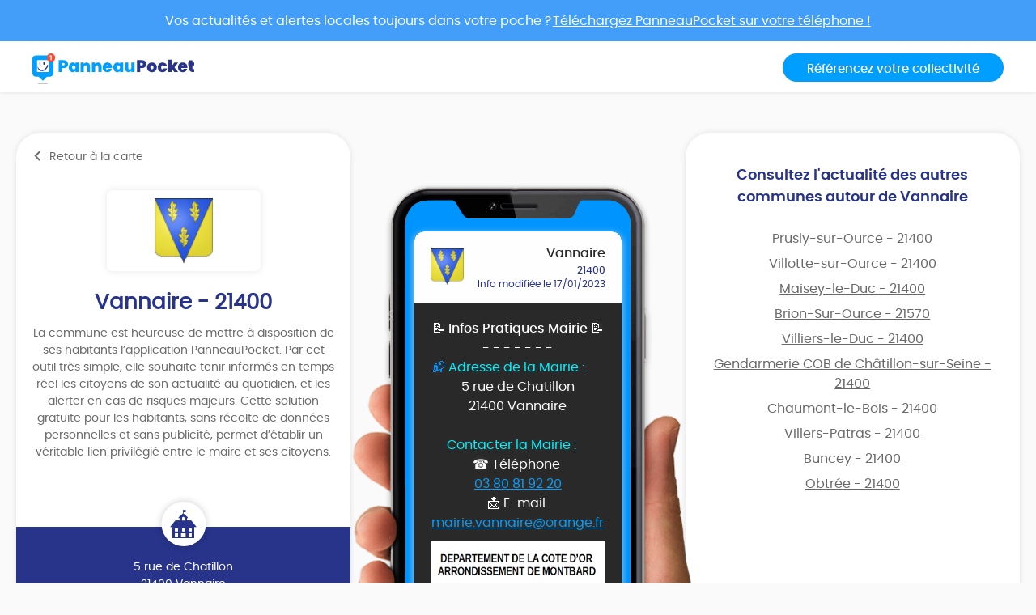

--- FILE ---
content_type: text/html; charset=UTF-8
request_url: https://app.panneaupocket.com/ville/1069682566-vannaire-21400
body_size: 4837
content:
<!DOCTYPE html>
<html>
    <head>
        <meta charset="UTF-8">
        <meta name="viewport" content="width=device-width, initial-scale=1.0, maximum-scale=1.0, user-scalable=no, minimal-ui, shrink-to-fit=no">
        <meta name="apple-mobile-web-app-capable" content="yes">
        <meta http-equiv="X-UA-Compatible" content="IE=edge">
        <meta name="format-detection" content="telephone=no" />
        <link rel="apple-touch-icon" sizes="180x180" href="/apple-touch-icon.png">
<link rel="icon" type="image/png" sizes="32x32" href="/favicon-32x32.png">
<link rel="icon" type="image/png" sizes="16x16" href="/favicon-16x16.png">
<link rel="manifest" href="/site.webmanifest">
<meta name="theme-color" content="#ffffff">


        <title>Mairie Vannaire (FR-21) ⚠️ Alertes &amp; informations municipales</title>
            

    <meta name="description" content="Toute l&#039;information municipale de votre mairie Vannaire (FR-21) ➡️ alertes, météo, trafic, informations citoyennes." />

            <meta name="apple-itunes-app" content="app-id=1143507069, app-argument=https://app.panneaupocket.com/ville/1069682566-vannaire-21400">

    <!-- Facebook OG -->
    <meta property="og:title" content="Mairie Vannaire (FR-21) ⚠️ Alertes &amp; informations municipales" />
    <meta property="og:description" content="Toute l&#039;information municipale de votre mairie Vannaire (FR-21) ➡️ alertes, météo, trafic, informations citoyennes." />
    <meta property="og:url" content="https://app.panneaupocket.com/ville/1069682566-vannaire-21400" />
    <meta property="og:image" content="https://panneau-pocket.s3.gra.perf.cloud.ovh.net/cache/city_logo/1069682566-1686313811.png/844f4d41fb566fac1e8763eea518a345" />

    <!-- Twitter Card -->
    <meta name="twitter:site" content="@PanneauPocket" />
    <meta name="twitter:title" content="Mairie Vannaire (FR-21) ⚠️ Alertes &amp; informations municipales" />
    <meta name="twitter:description" content="Toute l&#039;information municipale de votre mairie Vannaire (FR-21) ➡️ alertes, météo, trafic, informations citoyennes." />
    <meta name="twitter:card" content="summary" />
    <meta name="twitter:image" content="https://panneau-pocket.s3.gra.perf.cloud.ovh.net/cache/city_logo/1069682566-1686313811.png/844f4d41fb566fac1e8763eea518a345" />

                  <link rel="stylesheet" href="/build/public.04aafb41.css" data-turbo-track="reload">
        
                    <script src="/build/runtime.04afa2f0.js" defer data-turbo-track="reload"></script><script src="/build/552.12320c91.js" defer data-turbo-track="reload"></script><script src="/build/614.d5359b7d.js" defer data-turbo-track="reload"></script><script src="/build/502.8f3c1c2f.js" defer data-turbo-track="reload"></script><script src="/build/660.0606484a.js" defer data-turbo-track="reload"></script><script src="/build/public.80a77e41.js" defer data-turbo-track="reload"></script>
            <script defer src="https://maps.googleapis.com/maps/api/js?key=AIzaSyDTxQ8RtIskeV-Y8IpiIV5lKRQVijDjlUA"></script>
        
            <!-- Matomo -->
    <script>
        var _paq = window._paq = window._paq || [];
        _paq.push(['trackPageView']);
        _paq.push(['enableLinkTracking']);
        (function() {
            var u="//analyse.panneaupocket.com/";
            _paq.push(['setTrackerUrl', u+'matomo.php']);
            _paq.push(['setSiteId', '2']);
            _paq.push(['setUserId', '']);
            var d=document, g=d.createElement('script'), s=d.getElementsByTagName('script')[0];
            g.async=true; g.src=u+'matomo.js'; s.parentNode.insertBefore(g,s);
        })();
    </script>
    <!-- End Matomo Code -->

    </head>
    <body class="public-base-body" data-controller="matomo">
        <header class="header">
            <a href="https://bit.ly/3Gescux" target="_blank" class="banner-link">
                <div class="banner-info">
                    <div class="text">Vos actualités et alertes locales toujours dans votre poche ? <span class="underline-download-text">Téléchargez PanneauPocket sur votre téléphone !</span></div>
                </div>
            </a>
            <div class="container">
                <div class="row">
                    <div class="col-md-6 col-sm-12 mb-2 mb-sm-0">
                                                    <a href="/" class="logo">
                                <img src="/build/images/logo/logo-inline.a04a54dc.svg" alt="">
                            </a>
                                            </div>

                    <div class="col-md-6 col-sm-12 d-flex justify-content-sm-end justify-content-center">
                        <a class="btn btn-primary" target="_blank" href="https://www.panneaupocket.com/">Référencez votre collectivité</a>
                    </div>
                </div>
            </div>
        </header>
        <main>
                <div id="fb-root"></div>
    <div class="container page-city">
        <div class="primary-area">
            <section class="frame-city-info">
                <div class="frame-city-info__header">
                    <a href="/" class="back-link">
                        <i class="icon icon--chevron-left"></i>
                        <span>Retour à la carte</span>
                    </a>
                </div>
                <div class="frame-city-info__content">
                    <div class="image">
                        <div style="background: url(https://panneau-pocket.s3.gra.perf.cloud.ovh.net/cache/city_logo/1069682566-1686313811.png/844f4d41fb566fac1e8763eea518a345)"></div>
                    </div>
                    <h1 class="title">Vannaire - 21400</h1>
                    <p>
                                                    La commune est heureuse de mettre à disposition de ses habitants l’application PanneauPocket. Par cet outil très simple, elle souhaite tenir informés en temps réel les citoyens de son actualité au quotidien, et les alerter en cas de risques majeurs. Cette solution gratuite pour les habitants, sans récolte de données personnelles et sans publicité, permet d’établir un véritable lien privilégié entre le maire et ses citoyens.
                                            </p>
                </div>
                <div class="frame-city-info__footer">
                    <i class="icon icon--townhall"></i>
                    <p class="address">
                        <span>5 rue de Chatillon</span>
                        <span>21400 Vannaire</span>
                    </p>
                    <p class="contact">
                                                    <span>
                                <i class="icon icon--phone"></i>
                                <a href="tel:03 80 81 92 20">03 80 81 92 20</a>
                            </span>
                                                                            <span>
                                <i class="icon icon--envelope"></i>
                                <a href="mailto:mairie.vannaire@orange.fr">mairie.vannaire@orange.fr</a>
                            </span>
                                                                    </p>
                </div>
            </section>
            <div class="mockup">
                <div class="mockup__image">
                    <img class="phone" src="/build/images/mockup.4b1f03fc.png" alt="">
                    <div class="screen embeded">
                                                <div class="sign-carousel" id="signCarousel">
                                                                                                                                                                                                                                                        <div class="sign-carousel--item sign-carousel--item--active" data-id="191802064">
                                    
        <div
        data-controller="sign-preview-collection"
        class="sign-preview  mode-device"
    >
                    <div class="sign-preview__title">
                <div class="logo">
                                                                        <img src="https://panneau-pocket.s3.gra.perf.cloud.ovh.net/cache/city_logo/1069682566-1686313811.png/844f4d41fb566fac1e8763eea518a345" data-controller="retryable" />
                                                            </div>
                <div class="infos">
                                            <p class="city">Vannaire</p>
                                                    <p class="postcode">21400</p>
                                                <p class="information">
                                                                                                <span class="date">
                                                        Info modifiée le 17/01/2023

    
                                    </span>
                                                                                    </p>
                                    </div>
            </div>
        
                    <div class="sign-preview__content">
                <div class="title">
                    📝 Infos Pratiques Mairie 📝
                </div>
                <p>- - - - - - -</p>
                <div class="content">
                    
                    <p><span style="color: rgb(0, 145, 255);">📬 </span><span style="color: rgb(0, 242, 255);">Adresse de la Mairie :&nbsp;&nbsp;</span><span style="color: rgb(0, 145, 255);">&nbsp;&nbsp;&nbsp;&nbsp;</span></p><p>5 rue de Chatillon</p><p>21400 Vannaire</p><p><br></p><p><span style="color: rgb(0, 242, 255);">Contacter la Mairie :&nbsp;&nbsp;&nbsp;&nbsp;</span></p><p><span style="color: rgb(255, 255, 255);">☎ Téléphone&nbsp;</span></p><p><a class="ql-phone" href="tel:0380819220" rel="noopener noreferrer" target="_blank">03 80 81 92 20</a></p><p><span style="color: rgb(255, 255, 255);">📩 E-mail&nbsp;</span></p><p><a class="ql-email" href="mailto:mairie.vannaire@orange.fr" rel="noopener noreferrer" target="_blank">mairie.vannaire@orange.fr</a></p>

                                                                                                        <a href="https://panneau-pocket.s3.gra.perf.cloud.ovh.net/cache/sign_image/19180206463c67012b56c55.59509502-1673949202.png/c78462584eb0859d32b2f0c1c721ed50" target="_blank">
                                    <img src="https://panneau-pocket.s3.gra.perf.cloud.ovh.net/cache/sign_image/19180206463c67012b56c55.59509502-1673949202.png/1e9da5e7c51067637d02d25337536db6" loading="lazy" data-controller="retryable">
                                </a>
                                                                                        </div>
                            </div>
        
                    <div class="sign-preview__actions">
                                    <div class="sign-nav">
                                                    <span class="action"></span>
                                                <span class="current">1 sur 1</span>
                                                    <span class="action"></span>
                                            </div>
                
                
            
    <div class="dropup social-share-dropdown">
        <button
            class="btn btn-link dropdown-toggle"
            data-toggle="dropdown"
            style=""
            aria-haspopup="true" aria-expanded="false"
        >
            Partager
            <i class="fas fa-share-square" aria-hidden="true"></i>
        </button>

        <div class="dropdown-menu dropdown-menu-right">
            <a class="dropdown-item item-twitter" href="https://twitter.com/intent/tweet?url=https://app.panneaupocket.com/ville/1069682566-vannaire-21400?panneau=1170715076&text=" target="_blank">
                <i class="fab fa-twitter" aria-hidden="true"></i>
                <span class="sr-only">Partager</span>
                Sur Twitter
            </a>
            <a class="dropdown-item item-facebook" href="https://www.facebook.com/sharer/sharer.php?u=https://app.panneaupocket.com/ville/1069682566-vannaire-21400?panneau=1170715076" target="_blank">
                <i class="fab fa-facebook" aria-hidden="true"></i>
                <span class="sr-only">Partager</span>
                Sur Facebook
            </a>
            <a class="dropdown-item" href="mailto:?subject=Information&#x20;de&#x20;Vannaire&body=Bonjour,&#x25;0D&#x25;0A&#x0A;je&#x20;vous&#x20;diffuse&#x20;cette&#x20;information&#x20;&#x3A;&#x25;0D&#x25;0A&#x0A;&#x1F4DD;&#x20;Infos&#x20;Pratiques&#x20;Mairie&#x20;&#x1F4DD;&#x20;&#x3A;&#x25;0D&#x25;0A&#x0A;https&#x3A;&#x2F;&#x2F;app.panneaupocket.com&#x2F;ville&#x2F;1069682566-vannaire-21400&#x3F;panneau&#x3D;1170715076&#x0A;" target="_self">
                <i class="fas fa-envelope" aria-hidden="true"></i>
                <span class="sr-only">Partager</span>
                Par e-mail
            </a>
            <button type="button" class="dropdown-item" data-copy="https://app.panneaupocket.com/ville/1069682566-vannaire-21400?panneau=1170715076" href="https://app.panneaupocket.com/ville/1069682566-vannaire-21400?panneau=1170715076" data-tooltip="Copié!">
                <i class="fas fa-copy" aria-hidden="true"></i>
                Copier le lien
            </button>
        </div>
    </div>

            </div>
            </div>
                                </div>
                                                    </div>
                    </div>
                </div>
            </div>
            <section class="frame-nearest-cities">
                <div class="frame-nearest-cities__content">
                    <h2>Consultez l'actualité des autres communes autour de Vannaire</h2>
                    <ul class="nearest-cities">
                                                    <li class="nearest-cities__item">
                                <a href="https://app.panneaupocket.com/ville/1593581156-prusly-sur-ource-21400">
                                    Prusly-sur-Ource - 21400
                                </a>
                            </li>
                                                    <li class="nearest-cities__item">
                                <a href="https://app.panneaupocket.com/ville/676413197-villotte-sur-ource-21400">
                                    Villotte-sur-Ource - 21400
                                </a>
                            </li>
                                                    <li class="nearest-cities__item">
                                <a href="https://app.panneaupocket.com/ville/1322272432-maisey-le-duc-21400">
                                    Maisey-le-Duc - 21400
                                </a>
                            </li>
                                                    <li class="nearest-cities__item">
                                <a href="https://app.panneaupocket.com/ville/729629163-brion-sur-ource-21570">
                                    Brion-Sur-Ource - 21570
                                </a>
                            </li>
                                                    <li class="nearest-cities__item">
                                <a href="https://app.panneaupocket.com/ville/1442875041-villiers-le-duc-21400">
                                    Villiers-le-Duc - 21400
                                </a>
                            </li>
                                                    <li class="nearest-cities__item">
                                <a href="https://app.panneaupocket.com/ville/381472394-gendarmerie-cob-de-chatillon-sur-seine-21400">
                                    Gendarmerie COB de Châtillon-sur-Seine - 21400
                                </a>
                            </li>
                                                    <li class="nearest-cities__item">
                                <a href="https://app.panneaupocket.com/ville/1620976426-chaumont-le-bois-21400">
                                    Chaumont-le-Bois - 21400
                                </a>
                            </li>
                                                    <li class="nearest-cities__item">
                                <a href="https://app.panneaupocket.com/ville/874895285-villers-patras-21400">
                                    Villers-Patras - 21400
                                </a>
                            </li>
                                                    <li class="nearest-cities__item">
                                <a href="https://app.panneaupocket.com/ville/683654750-buncey-21400">
                                    Buncey - 21400
                                </a>
                            </li>
                                                    <li class="nearest-cities__item">
                                <a href="https://app.panneaupocket.com/ville/2026480971-obtree-21400">
                                    Obtrée - 21400
                                </a>
                            </li>
                                            </ul>
                </div>
            </section>
        </div>
        <div class="secondary-area">
            <section>
                <div class="marquee marquee--desktop">
                    <span class="marquee__icon">[</span>
                    <div class="marquee__content">
                                                    <span>
                                                                    Plus de 13 500 collectivités utilisent PanneauPocket
                                                            </span>
                                            </div>
                    <span class="marquee__icon">]</span>
                </div>

                <div class="marquee marquee--mobile">
                    <span class="marquee__icon">[</span>
                    <div class="marquee__content">                            <span>
                                                                    Plus de 13 500 collectivités utilisent PanneauPocket
                                                            </span>
                        </div>
                    <span class="marquee__icon">]</span>
                </div>
            </section>
            <section>
                <h2>
                    <a href="/" class="highlight">
                        Découvrez toutes nos communes<br>
                        Retournez à la carte
                    </a>
                </h2>
            </section>
        </div>
    </div>
        </main>
        <footer class="footer">
            <div class="container">
                <div class="footer__column footer__column--large footer__column--center">
                    <span class="logo logo--small">
                        <a target="_blank" href="https://www.panneaupocket.com/">
                            <img src="/build/images/logo/logo-white.16b4108c.svg" alt="">
                        </a>
                    </span>
                    <p class="legals">©2020 Panneaupocket - Tous droits réservés</p>
                </div>
                <div class="footer__column footer__column--center">
                    <span class="title">Vous êtes une collectivité ou une association</span>
                    <a target="_blank" href="https://www.panneaupocket.com/" class="btn" data-action="click->matomo#track" data-matomo-category-param="Front" data-matomo-action-param="Clic&#x20;sur&#x20;&quot;Contactez-nous&quot;">
                        Contactez-nous
                        <i class="icon icon--chevron-right"></i>
                    </a>
                    <span class="title">Suivez-nous</span>
                    <ul class="socials">
                        <li class="socials__item">
                            <a href="https://www.facebook.com/PanneauPocket-1314849908650956/?modal=admin_todo_tour" target="_blank" data-action="click->matomo#track" data-matomo-category-param="Front" data-matomo-action-param="Clic&#x20;sur&#x20;&quot;Facebook&quot;">
                                <i class="icon icon--facebook"></i>
                            </a>
                        </li>
                        <li class="socials__item">
                            <a href="https://twitter.com/PanneauPocket" target="_blank" data-action="click->matomo#track" data-matomo-category-param="Front" data-matomo-action-param="Clic&#x20;sur&#x20;&quot;Twitter&quot;">
                                <i class="icon icon--twitter"></i>
                            </a>
                        </li>
                        <li class="socials__item">
                            <a href="https://www.linkedin.com/company/panneaupocket" target="_blank" data-action="click->matomo#track" data-matomo-category-param="Front" data-matomo-action-param="Clic&#x20;sur&#x20;&quot;Linkedin&quot;">
                                <i class="icon icon--linkedin"></i>
                            </a>
                        </li>
                        <li class="socials__item">
                            <a href="https://www.instagram.com/panneaupocket" target="_blank" data-action="click->matomo#track" data-matomo-category-param="Front" data-matomo-action-param="Clic&#x20;sur&#x20;&quot;Instagram&quot;">
                                <i class="icon icon--instagram"></i>
                            </a>
                        </li>
                    </ul>
                </div>
                <div class="footer__column footer__column--center">
                    <div class="title">Téléchargement</div>
                    <ul class="stores">
                        <li class="stores__item">
                            <a target="_blank" href="https://play.google.com/store/apps/details?id=panopoche.panopoche" target="_blank" data-action="click->matomo#track" data-matomo-category-param="Front" data-matomo-action-param="Clic&#x20;sur&#x20;&quot;Google&#x20;Play&quot;">
                                <img src="/build/images/google-play-small.8e672b9b.png" alt="">
                            </a>
                        </li>
                        <li class="stores__item">
                            <a target="_blank" href="https://apps.apple.com/fr/app/panneaupocket/id1143507069" target="_blank" data-action="click->matomo#track" data-matomo-category-param="Front" data-matomo-action-param="Clic&#x20;sur&#x20;&quot;Apple&#x20;Store&quot;">
                                <img src="/build/images/app-store-small.7f1078ca.png" alt="">
                            </a>
                        </li>
                        <li class="stores__item">
                            <a target="_blank" href="https://appgallery.cloud.huawei.com/ag/n/app/C102400735?locale=fr_FR&source=appshare&subsource=C102400735" target="_blank" data-action="click->matomo#track" data-matomo-category-param="Front" data-matomo-action-param="Clic&#x20;sur&#x20;&quot;App&#x20;Gallery&quot;">
                                <img src="/build/images/app-gallery-small.27658b0f.png" alt="">
                            </a>
                        </li>
                    </ul>
                </div>
                <div class="footer__column footer__column--center">
                    <div class="title">À propos</div>
                    <ul class="legals">
                        <li class="legals__item">
                            <a href="/mentions-legales" data-action="click->matomo#track" data-matomo-category-param="Front" data-matomo-action-param="Clic&#x20;sur&#x20;&quot;Mentions&#x20;l&#x00E9;gales&quot;">Mentions légales</a>
                        </li>
                                            </ul>
                </div>
                <div class="footer__column footer__column--center">
                    <div class="title">Partenaires officiels</div>
                    <a href="https://www.gendarmerie.interieur.gouv.fr/" target="_blank" data-action="click->matomo#track" data-matomo-category-param="Front" data-matomo-action-param="Clic&#x20;sur&#x20;&quot;Partenaire&quot;" data-matomo-name-param="Gendarmerie">
                        <img src="/build/images/partenaire-gendarmerie-nationale.9e0c8ccd.png" alt="Gendarmerie National">
                    </a>
                    <a href="http://www.amrf.fr/" target="_blank" data-action="click->matomo#track" data-matomo-category-param="Front" data-matomo-action-param="Clic&#x20;sur&#x20;&quot;Partenaire&quot;" data-matomo-name-param="AMRF">
                        <img src="/build/images/logo-amrf-min.2cac490a.jpg" alt="Association des Maires Ruraux de France">
                    </a>
                </div>
            </div>
        </footer>
    </body>
</html>
